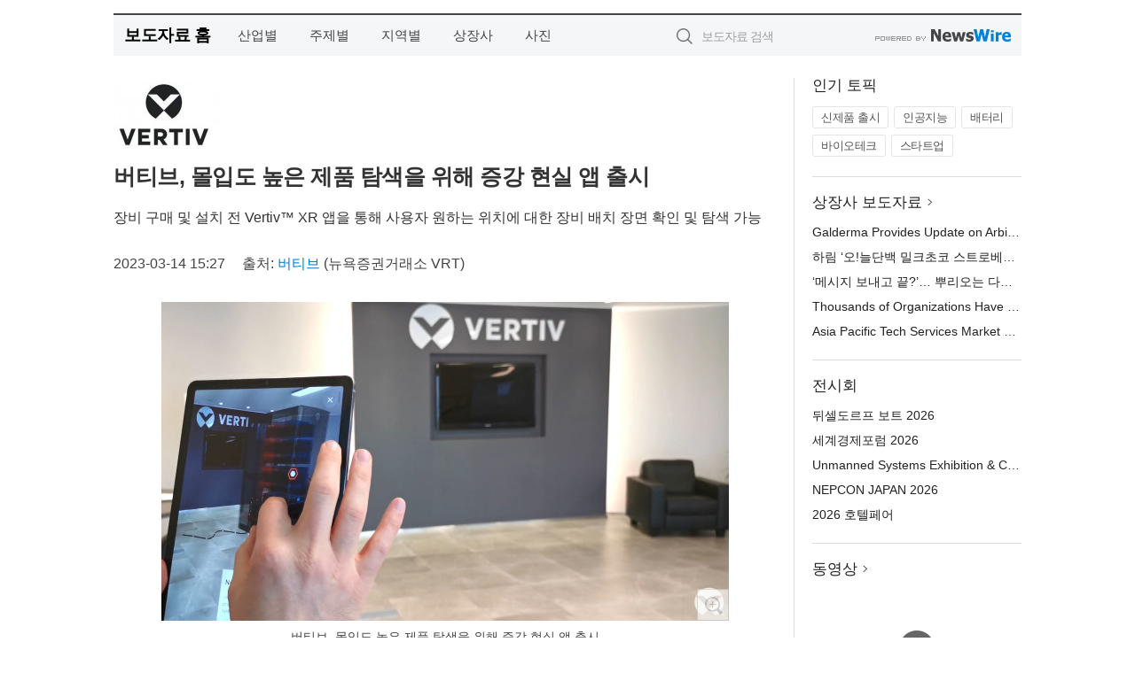

--- FILE ---
content_type: text/html; charset=UTF-8
request_url: http://press.ufnews.co.kr/newsRead.php?no=963174
body_size: 7373
content:
<!DOCTYPE html>
<html lang="ko">
<head>
	<meta http-equiv="X-UA-Compatible" content="IE=edge">
	<meta charset="utf-8">
	<title>버티브, 몰입도 높은 제품 탐색을 위해 증강 현실 앱 출시 - 도시미래신문</title>
	<meta name="description" content="핵심 디지털 인프라 및 연속성 솔루션 전문 기업인 버티브(Vertiv)는 데이터 센터 업계 동종 최초의 도구인 Vertiv™ XR 앱을 출시한다고 발표했다.  Vertiv XR 앱은 데이터 센터 운영자, IT 관리자, 채널 협력사가 해당 설비">				
	<link href="//static.newswire.co.kr/press/css/reset.css?v=29" rel="stylesheet">
	<link href="//static.newswire.co.kr/press/css/common.css?v=29" rel="stylesheet">
	<script src="https://ajax.googleapis.com/ajax/libs/jquery/1.12.4/jquery.min.js"></script>
	<script type="text/javascript">
		var sHost = "http://press.ufnews.co.kr";
		document.domain = "ufnews.co.kr";
		if(document.location.protocol!=='https:') top.window.scrollTo(0, 0);
	</script>
</head>
<body class="clearfix">
<div class="media_header"><script type="text/javascript" src="http://ufnews.co.kr/_press/header.js" charset="utf-8"></script></div>
<div id="wrap" style="padding:15px 0 0 0"><div id="wrap_width" class="container" style="width:1024px;">
		<div class="header">
			<div class="header-wrap">
				<div class="logo"><a href="/">보도자료 홈</a></div>
				<ul class="gnb-wrap"><li class="nav-item"><a href="/?md=A01">산업별</a></li> <li class="nav-item"><a href="/?md=A02">주제별</a></li> <li class="nav-item"><a href="/?md=A03">지역별</a></li> <li class="nav-item"><a href="/?md=A07">상장사</a></li> <li class="nav-item"><a href="/?md=A04">사진</a></li></ul>				<div class="search_form">
					<form method="get" action="/search" class="search-form">
						<input id="searchsubmitbtn" class="icon submit" type="submit">
						<input type="text" id="topskey" name="skey" class="form-control input_box" title="검색어 입력" data-feild="skey" placeholder="보도자료 검색">
					</form>
				</div>
				<a href="https://www.newswire.co.kr/?&amp;VHOST=1&amp;partnerCPID=276&amp;KEY=f9ec9c4598a882770cd4c5d5919be4c8&amp;RF=" target="_blank" rel="nofollow"><div class="poweredby" title="뉴스와이어 제공">뉴스와이어 제공</div></a>
			</div>
		</div>
		<div class="col-type-2">
			<div class="col-main">
				<div class="newsView">
					<div class="news_header">
						<div class="author_logo"><a href="http://VertivCo.com" target="_blank" rel="nofollow"><img src="//file.newswire.co.kr/data/upfile/company_img/2016/12/12_3698601005_20161207112735_8634008838.jpg"  alt="버티브 Logo" style="max-width: 120px;"/></a></div>
						<h2 class="news-title">버티브, 몰입도 높은 제품 탐색을 위해 증강 현실 앱 출시</h2>
						<h3 class="sub-title">장비 구매 및 설치 전 Vertiv™ XR 앱을 통해 사용자 원하는 위치에 대한 장비 배치 장면 확인 및 탐색 가능</h3>
						<div class="info">
							<span class="date">2023-03-14 15:27</span>
							<span class="author">출처: <a href="http://VertivCo.com" target="_blank" rel="nofollow">버티브</a> (뉴욕증권거래소 VRT)</span>
						</div>
					</div>
					<div class="news_body">
						<div class="news-photo w640"><div class="thumb"><div class="thumb-feature"><a href="https://www.newswire.co.kr/newsRead.php?no=963174&amp;picno=524548" target="_blank" class="sprite spt-photo-enlarge" title="확대보기">확대보기</a></div><img src="//file.newswire.co.kr/data/datafile2/thumb_640/2023/03/1890156447_20230314143117_6304466413.jpg" class="newsimage" alt="버티브, 몰입도 높은 제품 탐색을 위해 증강 현실 앱 출시"></div><p class="desc">버티브, 몰입도 높은 제품 탐색을 위해 증강 현실 앱 출시</p></div>
						
						<div class="newContent">
							<div class="reading">
<p>서울--(<a href="https://www.newswire.co.kr/?sd=45&amp;VHOST=1&amp;partnerCPID=276&amp;KEY=f9ec9c4598a882770cd4c5d5919be4c8&amp;RF=&location=C" target="_blank">뉴스와이어</a>)--핵심 디지털 인프라 및 연속성 솔루션 전문 기업인 버티브(Vertiv)는 데이터 센터 업계 동종 최초의 도구인 Vertiv™ XR 앱을 출시한다고 발표했다.</p>
<p>Vertiv XR 앱은 데이터 센터 운영자, IT 관리자, 채널 협력사가 해당 설비에서 장비를 설치하려는 공간에 버티브 제품을 가상으로 설치한 모습을 볼 수 있게 시각화하는 도구다. 이 가상화 기술은 인프라 장비가 어떻게 자신들의 컴퓨팅 성능을 지원하고, 물리적 공간에 어떤 영향을 미치는지에 대한 이해를 높일 수 있도록 장치 설치 공간을 구상하고 설치 후 지원을 제공하는 편리한 도구를 제공함으로써 오늘날 데이터 센터 의사 결정자의 판단을 돕는다. 이 앱은 애플 앱스토어와 구글 플레이 스토어에서 다운로드할 수 있다.</p>
<p>Vertiv XR 앱 출시는 버티브의 광범위하고 지속적인 디지털화 추진 작업의 최신 성과로, 버티브는 끊임없이 고객 경험에 초점을 맞추고 고객과 채널 파트너가 사용할 수 있는 리소스를 확장해 나가고 있다. Vertiv XR 앱은 주택 리모델링 프로젝트에 사용되는 상용 등급 기술을 데이터 센터 분야에 도입해 개발한 최초의 도구다. 이 앱은 컴퓨팅 2022 테크놀러지 프러덕트 어워드(Computing 2022 Technology Product Awards)에서 ‘최고의 디지털 혁신 제품 또는 서비스 - 기업 부문(Best Digital Transformation Product or Service - Enterprise)’에 선정됐으며, IT 채널(IT Channel)에서 ‘2022년에 테스트된 최고의 증강 현실 앱(the best augmented reality app tested in 2022)’이라는 별 5개 등급을 받았다.</p>
<p>버티브의 크리스티안 스카르파(Cristian Scarpa) 유럽중동아시아(EMEA) 최고정보책임자(CIO)겸 고객 및 직원 기술 담당 글로벌 부사장은 “Vertiv XR 앱을 이용해 우리는 대면 물리적 상호 작용과 디지털 기술을 잇는 가교 경험을 만들고 있다”며 “이 앱을 활용해 고객과 파트너는 구매 결정 및 권장에서 더 많은 정보를 만들 수 있을 뿐만 아니라, 신제품이 기존 환경과 어떻게 상호 작용하는지 구체적으로 시각화할 수 있으며, 해당 제품에 대한 세부 정보를 모두 손안에서 탐색할 수 있다”고 말했다.</p>
<p>Vertiv XR 앱은 데이터 센터, 사무실, 로비 또는 거실 등 사용자가 원하는 위치에서 증강 현실을 사용해 몰입감 있고 사실적인 제품 묘사를 제공함으로써 사용자에게 제품 선택 및 배치 과정을 안내한다. 이를 통해 사용자는 원하는 시간과 장소에서 버티브의 다양한 솔루션을 보고 탐색할 수 있으며, 솔루션 구매 및 설치 이후에도 버티브의 보완 솔루션을 확인하거나 버티브 장비 사용 경험을 소셜 네트워크에서 공유함으로써 앱 활용을 계속 유지할 수 있다.</p>
<p>버티브의 글로벌 수요 창출 마케팅을 총괄하는 마틴 쿨사드(Martin Coulthard) 부사장은 “이런 유형의 기술은 다양한 컨슈머 애플리케이션에 사용돼 새로 들이는 가구와 장식장이 거실이나 주방 공간에서 어떤 인테리어 효과를 연출해 보이는지 미리 확인할 수 있도록 도와주지만, 데이터 센터 분야에서는 이런 유형의 애플리케이션을 본 적이 없다”고 밝히고 “우리는 고객이 장비를 구매하기에 앞서 가상으로 미리 배치해 볼 수 있는 기회를 제공함으로써 고객이 확신을 갖고 버티브 장비를 구매할 수 있게 한다”고 말했다.</p>
<p>버티브의 광범위한 디지털화 노력은 고객과 파트너에게 더 나은 서비스를 제공하고, 자신들의 사용 환경에 따라 참여할 수 있는 디지털 자산을 개발 및 업데이트하는 데 초점을 맞춘다. 궁극적 목표는 사용자가 버티브와 온라인 상호 작용을 강화하고, 사용자가 버티브 홈페이지를 방문하거나 Vertiv XR 앱을 사용할 때 자신이 원하는 것을 더 쉽게 찾을 수 있게 하며, 버티브와 파트너가 고객 및 협력사들과 더 의미 있고 생산적인 작업을 수행할 수 있도록 돕는 것이다.</p>
<p>자세한 정보 확인 및 버티브 XR 앱 다운로드는 웹사이트에서 할 수 있다.</p>
<p>버티브 소개</p>
<p>버티브(Vertiv, NYSE: VRT)는 하드웨어, 소프트웨어, 분석, 지속적인 서비스를 결합해 고객의 중요한 애플리케이션이 지속해서 실행되고, 최적의 성능을 발휘하며, 비즈니스 요구 사항에 따라 성장할 수 있도록 보장한다. 버티브는 클라우드부터 네트워크 에지까지 확장되는 전원, 냉각, IT 인프라 솔루션 및 서비스 포트폴리오를 사용해 오늘날 데이터 센터, 통신 네트워크, 상업 및 산업 시설이 직면한 가장 중요한 문제를 해결한다. 버티브는 미국 오하이오주 콜럼버스에 본사를 두고 있으며, 약 2만명의 직원을 고용해 130개가 넘는 국가에서 사업을 하고 있다. 버티브에 대한 더 자세한 정보와 최신 뉴스 및 콘텐츠 확인은 웹사이트를 참조하면 된다.</p>
							</div>
							<div class="website">웹사이트: <a href="http://VertivCo.com" target="_blank" rel="nofollow">http://VertivCo.com</a></div>
							<ul class="outLink">
								<li><a href="https://www.newswire.co.kr/newsRead.php?no=963174" target="_blank">보도자료 연락처와 원문보기 ></a></li>
								<li><a href="https://www.newswire.co.kr/?md=A10&amp;act=article&amp;no=28295" target="_blank">버티브  전체 보도자료 보기 ></a></li>
							</ul>
							<div class="authority">이 뉴스는 기업·기관·단체가 뉴스와이어를 통해 배포한 보도자료입니다. <a href="https://www.newswire.co.kr/?sd=45&amp;VHOST=1&amp;partnerCPID=276&amp;KEY=f9ec9c4598a882770cd4c5d5919be4c8&amp;RF=" target="_blank" rel="nofollow">배포 안내 ></a></div>
						</div>
						<a href="https://www.newswire.co.kr/?&amp;VHOST=1&amp;partnerCPID=276&amp;KEY=f9ec9c4598a882770cd4c5d5919be4c8&amp;RF=&amp;location=N" target="_blank" rel="nofollow"><div class="poweredby" title="뉴스와이어 제공">뉴스와이어 제공</div></a>
					</div>
				</div>
			</div>
			<div class="rightcolumn">
				<div class="aside-cnt"><div class="aside-tit">인기 토픽</div><ul class="tag"><li><a href="/?md=A06&amp;tno=259">신제품 출시</a></li><li><a href="/?md=A06&amp;tno=203">인공지능</a></li><li><a href="/?md=A06&amp;tno=559">배터리</a></li><li><a href="/?md=A06&amp;tno=287">바이오테크</a></li><li><a href="/?md=A06&amp;tno=103">스타트업</a></li></ul></div> <div class="aside-cnt"><div class="aside-tit"><a href="/?md=A07">상장사 보도자료</a> <i class="sprite spt-title-bullet" aria-hidden="true"></i></div><ul class="lists"><li><div class="ellipsis"><a href="/newsRead.php?no=1027347">Galderma Provides Update on Arbitration Case Regarding Neuromodulator Research and Development Partnership</a></div></li><li><div class="ellipsis"><a href="/newsRead.php?no=1027344">하림 ‘오!늘단백 밀크초코 스트로베리바&치즈케이크바’ 2종 출시</a></div></li><li><div class="ellipsis"><a href="/newsRead.php?no=1027175">‘메시지 보내고 끝?’… 뿌리오는 다르다, 발송 완료 화면 광고 활용</a></div></li><li><div class="ellipsis"><a href="/newsRead.php?no=1027325">Thousands of Organizations Have Chosen Rimini Smart Path™ to Fund and Accelerate Innovation</a></div></li><li><div class="ellipsis"><a href="/newsRead.php?no=1027315">Asia Pacific Tech Services Market Slumps in Q4: ISG Index™</a></div></li></ul></div> <div class="aside-cnt"><div class="aside-tit">전시회</div><ul class="lists"><li><div class="ellipsis"><a href="https://www.newswire.co.kr/eventRead.php?no=15551" target="_blank">뒤셀도르프 보트 2026</a></div></li><li><div class="ellipsis"><a href="https://www.newswire.co.kr/eventRead.php?no=15598" target="_blank">세계경제포럼 2026</a></div></li><li><div class="ellipsis"><a href="https://www.newswire.co.kr/eventRead.php?no=15601" target="_blank">Unmanned Systems Exhibition & Conference(UMEX) 2026</a></div></li><li><div class="ellipsis"><a href="https://www.newswire.co.kr/eventRead.php?no=15562" target="_blank">NEPCON JAPAN 2026</a></div></li><li><div class="ellipsis"><a href="https://www.newswire.co.kr/eventRead.php?no=15602" target="_blank">2026 호텔페어</a></div></li></ul></div> <div class="aside-cnt aside-embed-mov2"><div class="aside-tit"><a href="/?md=A08">동영상</a> <i class="sprite spt-title-bullet" aria-hidden="true"></i></div><div class="inner"><div class="atc_thum"><a href="/newsRead.php?no=1027318" class="ico-play-video"><div class="thumbnail"><img src="https://img.youtube.com/vi/ykHfvghbgh8/mqdefault.jpg" alt="">	</div></a></div><div class="desc ellipsis-line2"><a href="/newsRead.php?no=1027318">한국 화이트해커 군단, 도쿄 ‘Pwn2Own Automotive 2026’에서 미래 모빌리티 보안에 도전장 </a></div></div></div> <input type="hidden" id="pcid" value="0"><div class="aside-cnt aside-thumb"><div class="aside-tit">인기 사진</div><div class="thumb-wrap"><a class="sprite thumb-controls-prev prevnex" data-value="1">이전</a><a class="sprite thumb-controls-next prevnex" data-value="2">다음</a><div class="thumb"><a href="/newsRead.php?no=1027312" class="rphlaylink"><div class="socheap"><img id="rphlay" src="//file.newswire.co.kr/data/datafile2/thumb_big/2026/01/3553774598_20260121150523_6903292393.jpg" alt="미국 Hyatt Regency Greenwich에 도입된 모노플렉스 전경"></div></a></div></div><div class="desc ellipsis-line2" id="rphlayintro"><a href="/newsRead.php?no=1027312">미국 Hyatt Regency Greenwich에 도입된 모노플렉스 전경</a></div></div>				
			</div>
		</div>
</div></div>
<div class="media_footer"><script type="text/javascript" src="http://ufnews.co.kr/_press/footer.js" charset="utf-8"></script></div>
<script type="text/javascript">
	var h = $("#wrap").height();
	var fa = 0;
	var fn = 'myframe';
	var photoinfo = [{"id":"1027312","filename":"2026\/01\/3553774598_20260121150523_6903292393.jpg","title":"\uc54c\uc5d4\uc54c \u2018\ubaa8\ub178\ud50c\ub809\uc2a4\u2019\ub85c \ud638\ud154\u00b7\ucee4\ubba4\ub2c8\ud2f0 \uc544\uc6b0\ub974\ub294 \ud504\ub9ac\ubbf8\uc5c4 \uc2dc\ub124\ub9c8 \ubaa8\ub378 \ud655\uc7a5","alt":"\ubbf8\uad6d Hyatt Regency Greenwich\uc5d0 \ub3c4\uc785\ub41c \ubaa8\ub178\ud50c\ub809\uc2a4 \uc804\uacbd"},{"id":"1027342","filename":"2026\/01\/3067992463_20260122080245_2975560617.jpg","title":"\ud22c\uc378\ud50c\ub808\uc774\uc2a4 \u2018\ud0dc\uadf9\ub2f9 \uc804\ubcd1&\ucfe0\ud0a4\u2019\ubd80\ud130 \u2018\uba38\uadf8&\ucee4\ud53c\u2019\uae4c\uc9c0 \uc124 \uae30\ud504\ud2b8 \ub77c\uc778\uc5c5 \uacf5\uac1c","alt":"\ud22c\uc378\ud50c\ub808\uc774\uc2a4 \u2018\ud0dc\uadf9\ub2f9 \uc804\ubcd1&\ucfe0\ud0a4\u2019\ubd80\ud130 \u2018\uba38\uadf8&\ucee4\ud53c\u2019\uae4c\uc9c0 \uc124 \uae30\ud504\ud2b8 \ub77c\uc778\uc5c5 \uacf5\uac1c"},{"id":"1027335","filename":"2026\/01\/3530039042_20260121182226_4525436221.jpg","title":"\ub178\uc6d0\uad6c\uc2dc\uc124\uad00\ub9ac\uacf5\ub2e8, \ud14c\ud2b8\ub77c\uc640 IoT \uae30\ubc18 AI \uc2b9\uac15\uae30 \uc548\uc804\ud50c\ub7ab\ud3fc\uc73c\ub85c \uc131\uacfc\uacf5\uc720\uc81c \ucd94\uc9c4","alt":"IoT \uae30\ubc18 AI \uc548\uc804 \ud50c\ub7ab\ud3fc\uc774 \uc124\uce58\ub3fc \uc788\ub294 \ubaa8\uc2b5(\uc0ac\uc9c4=\ub178\uc6d0\uad6c\uc2dc\uc124\uad00\ub9ac\uacf5\ub2e8)"},{"id":"1027182","filename":"2026\/01\/1981883779_20260119181636_6000140855.jpg","title":"\uc544\ub514\ub2e4\uc2a4, \ud3b8\uc548\ud55c \ub370\uc77c\ub9ac \ub7ec\ub2dd\uc744 \uc704\ud55c \u2018\uc288\ud37c\ub178\ubc14 \ub77c\uc774\uc988 3\u2019 \ucd9c\uc2dc","alt":"\uc544\ub514\ub2e4\uc2a4\uac00 \ud3b8\uc548\ud55c \ub370\uc77c\ub9ac \ub7ec\ub2dd\uc744 \uc704\ud55c \ub7ec\ub2dd\ud654 \u2018\uc288\ud37c\ub178\ubc14 \ub77c\uc774\uc988 3(Supernova Rise 3)\u2019\ub97c \ucd9c\uc2dc\ud55c\ub2e4(\uc0ac\uc9c4=\uc544\ub514\ub2e4\uc2a4\ucf54\ub9ac\uc544)"},{"id":"1027302","filename":"2026\/01\/1893591236_20260121140715_7344759774.jpeg","title":"\ud504\ub9ac\ub274, UMEX 2026 \ucc38\uac00\ub85c \uc911\ub3d9 \uc218\ucd9c \ud655\ub300 \uc2dc\ub3d9","alt":"\u2018UMEX 2026\u2019 \ud504\ub9ac\ub274 \ubd80\uc2a4\uc5d0\uc11c \ud504\ub9ac\ub274 \uad00\uacc4\uc790\uac00 \uae00\ub85c\ubc8c \ubc14\uc774\uc5b4\ub4e4\uc744 \ub300\uc0c1\uc73c\ub85c \uae30\uc220 \uc18c\uac1c \ubc0f \uc0ac\uc5c5 \uc0c1\ub2f4\uc744 \uc9c4\ud589\ud558\uace0 \uc788\ub2e4"},{"id":"1027340","filename":"2026\/01\/3699302484_20260121224026_7643871258.jpg","title":"OMO5 \uc694\ucf54\ud558\ub9c8 \ubc14\uc0e4\ubbf8\uce58 by \ud638\uc2dc\ub178 \ub9ac\uc870\ud2b8, 2026\ub144 1\uc6d4 15\uc77c \uac1c\uc5c5\u2026 \uc694\ucf54\ud558\ub9c8 360\u00b0 \uc870\ub9dd \uc120\uc0c1 \uc5ec\ud589","alt":"2026\ub144 1\uc6d4 15\uc77c\uc5d0 \uac1c\uc5c5\ud55c OMO5 \uc694\ucf54\ud558\ub9c8 \ubc14\uc0e4\ubbf8\uce58 by \ud638\uc2dc\ub178 \ub9ac\uc870\ud2b8"},{"id":"1027346","filename":"2026\/01\/31017998_20260122085550_1681008150.png","title":"\ubc14\ub514\ud504\ub79c\ub4dc AI \ud5ec\uc2a4\ucf00\uc5b4\ub85c\ubd07 \u2018\ub2e4\ube48\uce58 AI\u2019 \ucd9c\uc2dc","alt":"\ubc14\ub514\ud504\ub79c\ub4dc AI \ud5ec\uc2a4\ucf00\uc5b4\ub85c\ubd07 \u2018\ub2e4\ube48\uce58 AI\u2019"},{"id":"1027215","filename":"2026\/01\/3536740244_20260120105300_7596253675.jpg","title":"\ud384\uc0ac \uac8c\uc774\ubc0d \uae30\uc5b4, \ub125\uc2a8\uac8c\uc784\uc988\uc640 \ud611\uc5c5\u2026 \uc778\uae30 \uac8c\uc784 \u2018\ube14\ub8e8 \uc544\uce74\uc774\ube0c\u2019 \uac8c\uc774\ubc0d \ub9c8\uc6b0\uc2a4 \uceec\ub809\uc158 \uacf5\uac1c","alt":"\ube14\ub8e8 \uc544\uce74\uc774\ube0c\u00d7Pulsar \uceec\ub798\ubc84\ub808\uc774\uc158 \uac8c\uc774\ubc0d \ub9c8\uc6b0\uc2a4"},{"id":"1027245","filename":"2026\/01\/1028212708_20260120185258_1872424865.png","title":"\uc5d0\uc774\uc218\uc2a4, \uace0\uc131\ub2a5 AI \uc11c\ubc84 \ubc0f \uc5e3\uc9c0 \ucef4\ud4e8\ud305\uc744 \uc704\ud55c EBS-4U900 \ucd9c\uc2dc","alt":"\uc5d0\uc774\uc218\uc2a4 - EBS-4U900"},{"id":"1027233","filename":"2026\/01\/1935182490_20260120152744_1671156244.jpg","title":"\uae00\ub85c\ubc8c \uc640\uc774\uc5b4\u00b7\ud29c\ube0c \uc0b0\uc5c5, 4\uc6d4 \ub3c5\uc77c\uc11c \uc9d1\uacb0\u2026 wire\u00b7Tube 2026 \uc804\uc2dc\ud68c \uc131\uacf5 \uac1c\ucd5c \uc608\uace0","alt":"wire \ubc0f Tube \uc804\uc2dc\ud68c\ub294 \uc138\uacc4 \ucd5c\ub300 \uaddc\ubaa8\uc758 \uc640\uc774\uc5b4\u00b7\ucf00\uc774\ube14, \ud29c\ube0c\u00b7\ud30c\uc774\ud504 \uc0b0\uc5c5 \uc804\ubb38 \uc804\uc2dc\ud68c\ub85c, 2026\ub144\uc5d0\ub294 65\uac1c\uad6d 2700\uac1c \uae30\uc5c5\uc774 \ucc38\uac00\ud558\ub294 \ub300\uaddc\ubaa8 \uae00\ub85c\ubc8c \uc0b0\uc5c5 \ud50c\ub7ab\ud3fc\uc73c\ub85c \uac1c\ucd5c\ub41c\ub2e4"}];
	if($("#wrap_width").length) {
		var cw = $("#wrap_width").hasClass("wrap-unique") ? 801 : 1140;
		var w = $("#wrap_width").width();
		if (w >= cw) {
			$("#wrap_width").addClass("photo-4column");
		}
	}
	$( window ).on( "load", function() {
		if($(".grid").length) {
			$('.grid').masonry({
				itemSelector: '.grid-item',
				// use element for option
				columnWidth: '.grid-sizer',
				percentPosition: true
			});
		}
		if(fa) {
			h = $("#wrap").height();
			h = h +20;
			if(document.location.protocol==="https:") {
				window.parent.postMessage({ childHeight: $("#wrap").height() }, "http://press.ufnews.co.kr/");
			} else {
				if(parent.document.getElementById(fn)!==null) parent.document.getElementById(fn).style.height = h+'px';
			}
		}
	});
</script>
<script src="//static.newswire.co.kr/press/js/common.js?v=29"></script>
</body>
</html>